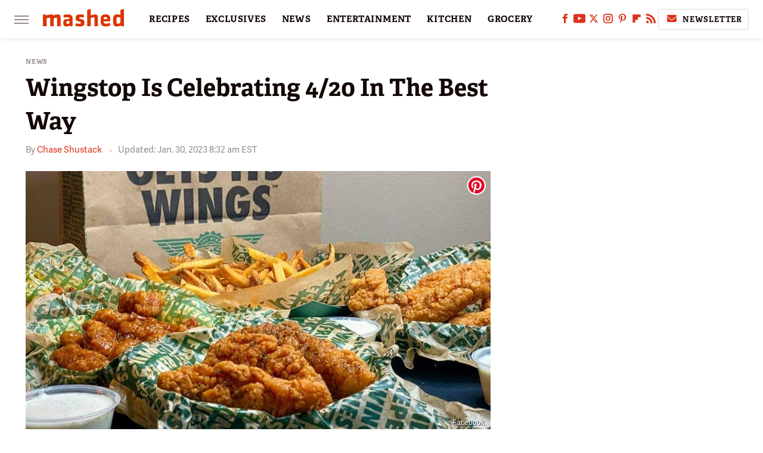

--- FILE ---
content_type: text/plain; charset=utf-8
request_url: https://ads.adthrive.com/http-api/cv2
body_size: 5554
content:
{"om":["00xbjwwl","0a8iramy","0iyi1awv","0kl5wonw","0p298ycs8g7","0p5m22mv","0pycs8g7","0rfyztve","0v5c69ul","0y0basn0","1","1011_176_CR52238603","1011_176_CR52238605","1011_176_CR52238607","1011_176_CR52238612","1011_176_CR52238618","1011_302_57051318","1011_74_18364062","10339421-5836009-0","10339426-5836008-0","10868755","10ua7afe","11142692","11509227","1185:1610326628","11896988","12010080","12010084","12010088","12168663","12169133","12171164","12171239","12176509","12181287","124843_10","124844_23","124853_8","13mvd7kb","1453468","1611092","16kv3oel","17_24767241","17_24767249","17_24794136","17x0742b","1819l5qo","1891/85326","1ftzvfyu","1h2987yhpl7","1h7yhpl7","1hq8r86w","1qycnxb6","1szmtd70","20421090_200_EAAYACogyy0RzHbkTBh30TNsrxZR28Ohi-3ey2rLnbQlrDDSVmQyBCEE070_","206_440665","206_492063","206_492075","2132:40175022","2132:42072323","2132:44764946","2132:45327624","2132:45327630","2132:45327631","2132:45563177","2132:46038755","2249:512188092","2249:650650503","2249:700758149","2307:00xbjwwl","2307:1ftzvfyu","2307:1h7yhpl7","2307:1szmtd70","2307:37cerfai","2307:3v2n6fcp","2307:4etfwvf1","2307:5g9x6tt0","2307:66r1jy9h","2307:7cmeqmw8","2307:8linfb0q","2307:8orkh93v","2307:9krcxphu","2307:a7wye4jw","2307:a8beztgq","2307:ascierwp","2307:b5e77p2y","2307:bbmp7y9z","2307:bc5edztw","2307:bd5xg6f6","2307:c1hsjx06","2307:c2fv14pu","2307:cuudl2xr","2307:cv0h9mrv","2307:d02sgs5o","2307:dt8ncuzh","2307:e1an7fls","2307:e49ssopz","2307:ez8lh6cn","2307:f3tdw9f3","2307:fqeh4hao","2307:g6418f73","2307:g749lgab","2307:gn3plkq1","2307:gtdy3hrw","2307:h9hxhm9h","2307:hn3eanl8","2307:icajkkn0","2307:knoebx5v","2307:l4p5cwls","2307:nnkhm999","2307:o0qyxun9","2307:p0odjzyt","2307:pi9dvb89","2307:pm9dmfkk","2307:quk7w53j","2307:r0u09phz","2307:r6vl3f1t","2307:revf1erj","2307:s400875z","2307:s4s41bit","2307:tty470r7","2307:u30fsj32","2307:u4atmpu4","2307:v8v6h2i5","2307:v958nz4c","2307:wdpqcqr6","2307:wih2rdv3","2307:x7xpgcfc","2307:y96tvrmt","2307:yrlpef8w","2307:z2zvrgyz","2307:zbtz7ea1","23422064","2409_25495_176_CR52092921","2409_25495_176_CR52092923","2409_25495_176_CR52092956","2409_25495_176_CR52150651","2409_25495_176_CR52178316","2409_25495_176_CR52178317","24598437","24602716","24602726","24694794","24694815","24732877","25_8b5u826e","25_c7i6r1q4","25_hueqprai","25_nin85bbg","25_op9gtamy","25_oz31jrd0","25_pz8lwofu","25_sqmqxvaf","25_ti0s3bz3","25_utberk8n","25_w3ez2pdd","25_yi6qlg3p","25_zwzjgvpw","26210676","2662_200562_8172741","2662_200562_T26343991","2676:85987448","2676:86434328","2676:86698023","2676:86910249","2715_9888_505171","2715_9888_522709","2715_9888_549635","2715_9888_554841","29414696","29414711","2974:8172741","2_206_554440","2_206_554472","2jjp1phz","2mokbgft","2pu0gomp","308_125204_13","31810016","33419345","33419360","33419362","33604490","33605403","33608958","33627470","33637455","33865078","34182009","34552895","352p7o32","354_1891/85342","3646_185414_T26335189","3646_185414_T26469746","3658_104709_s400875z","3658_136236_hn3eanl8","3658_136236_x7xpgcfc","3658_15038_0c8tzhqm","3658_15078_87gc0tji","3658_15078_cuudl2xr","3658_15078_fqeh4hao","3658_15078_revf1erj","3658_15106_u4atmpu4","3658_18008_ahnxpq60","3658_18008_g80wmwcu","3658_18008_r6vl3f1t","3658_203382_f3tdw9f3","3658_203382_y96tvrmt","3658_203382_z2zvrgyz","3658_208141_kl6f4xmt","3658_22070_9k2l3hhd","3658_22070_ct0wxkj7","3658_22070_cxntlnlg","3658_22070_t3wa7f3z","3658_22079_mne39gsk","3658_229286_zisbjpsl","3658_67113_37cerfai","3702_139777_24765466","3702_139777_24765477","375227988","37cerfai","37qyxakf","381513943572","38495746","38557829","3LMBEkP-wis","3v2n6fcp","3xh2cwy9","40678cb6-e9fc-43df-a660-62ade9b1ecc2","409_216386","409_225977","409_225978","409_226342","409_226347","409_226374","409_228370","43919985","439246469228","43a7ptxe","44023623","440665","44629254","45327625","458901553568","46039897","4642109_46_12181287","4749xx5e","485027845327","48629971","48700636","49123012","492063","492075","49542914","49b9a50f-0692-45a6-814f-bdb1f5207b77","4qks9viz","4z9jua9x","4zai8e8t","502806027","502806077","502806102","50479792","513119272","51372397","51372410","51372434","514819301","51b313f0-6862-475b-9ebc-8151dfce32b2","52032031","52366877","53v6aquw","547788","54779847","54779856","54779873","549635","549638","5504:203525","5504:203526","5510:g53t89bp","5510:quk7w53j","5510:u4atmpu4","5510:ujl9wsn7","5510:ycxmeyu6","55116647","55195450","55221385","55344524","554470","554472","5563_66529_OAIP.104c050e6928e9b8c130fc4a2b7ed0ac","557_409_220139","557_409_220167","557_409_220173","557_409_220343","557_409_220344","557_409_220356","557_409_226312","557_409_228115","557_409_228363","557_409_228380","558_93_0y0basn0","558_93_1h7yhpl7","558_93_1szmtd70","558_93_37cerfai","558_93_5s8wi8hf","558_93_9vtd24w4","558_93_rk5pkdan","558_93_s4s41bit","558_93_u4atmpu4","56341213","56462383","56566551","5670:8172741","56824595","5700:650650503","57149971","576777115309199355","5826599407","583652883178231326","588062576109","59818357","59856354","5d3dacb8-3c77-4a9f-b4a1-beeea7d2cabd","5s8wi8hf","5vb39qim","600618969","60146355","60157556","60168597","60325468","60485583","60638194","60708782","61085224","61210708","618576351","618653722","618876699","618980679","619089559","61916211","61916223","61916225","61916229","61932920","62187798","6226512763","6226527055","6250_66552_1112487743","6250_66552_1112688573","627301267","627309156","627309159","628015148","628086965","628153053","628153173","628222860","628223277","628360579","628360582","628444259","628444262","628444349","628444433","628444439","628456310","628456313","628456379","628456382","628456391","628456403","628622163","628622172","628622175","628622178","628622241","628622244","628622247","628622250","628683371","628687043","628687157","628687460","628687463","628803013","628841673","629007394","629009180","629167998","629168001","629168010","629168565","629171196","629171202","629255550","62978887","62980383","62981075","629817930","630928655","63097179","63153803","63153901","636401453420","6365_61796_685193681499","6365_61796_784844652399","6365_61796_784880263591","6365_61796_784880274628","6365_61796_790184873197","6365_61796_791179284394","6365_61796_791179315429","636910768489","63barbg1","6547_67916_KZXazCAYA0vhYUFY5Jej","6547_67916_Yvu65a5MDiYJ7jQ00ocq","6547_67916_ipTzV3tEBRt7opL0mVDr","6547_67916_itzp8kjX6O4MwnnFJxEm","659216891404","659713728691","65x26k9a","66298r1jy9h","663293761","680_99480_700109391","690_99485_1610326628","690_99485_1610326728","691361942","697189999","697525824","697876998","697876999","699488765","6fa75482-e86d-46a5-8643-9bc893d2269f","6ff1ae20-59a9-469e-8f3d-4a8329eabdd1","6ok4bauh","6tj9m7jw","6uykb2q5","6wclm3on","700109383","704615586","704889081","705115523","708716467","725307849769","7354_138543_86470620","7354_217088_86434654","74243_74_18268083","74243_74_18364017","74243_74_18364062","74243_74_18364087","74243_74_18364134","74243_74_18364251","74243_74_18364314","7488qws5","74wv3qdx","754085118673","76mreekc","794109848040","7969_149355_45327624","7969_149355_45999649","79ju1d1h","7cmeqmw8","7fc6xgyo","7ituowqj","7jvs1wj8","7mnonaxp","7q298kajqck","7qevw67b","7qkajqck","7sf7w6kh","7siwzlwt","7xb3th35","7yz8chnz","8126244","8152859","8152878","8152879","8154365","8160967","8172734","8172741","8193073","8193076","8193078","85402410","85702027","85943194","85943196","85987364","86082706","86434100","86434353","86470584","86690080","86698464","86925905","86925934","86991452","87007181","87007264","87007269","87gc0tji","8831024240_564549740","8852912982349114675","8b5u826e","8edb3geb","8l298infb0q","8o93jd63","8orkh93v","9057/211d1f0fa71d1a58cabee51f2180e38f","90_12931029","91950686","91950689","93_s4s41bit","93_zisbjpsl","96srbype","97_8193073","97_8193078","9bemdp1b","9cjkvhqm","9cv2cppz","9krcxphu","9t6gmxuz","9vj21krg","NplsJAxRH1w","a1m9wazh","a24l6iop","a3ts2hcp","a566o9hb","a7wye4jw","a8beztgq","adfc4df8-3a74-4f62-a029-5fae575067a1","ahnxpq60","ascierwp","axw5pt53","ay2adghj","b088f1c4-d36c-4d40-b328-f3b7d0dcbb58","b14d9bc8-4598-4377-97a1-fd527b29db62","b3c8ccca-72ba-4a87-9de0-37929565a1ea","bb6qv9bt","bbmp7y9z","bc5edztw","bd5xg6f6","bfe1f3ac-b304-4530-aeec-199f12c58ec0","bwthmrr1","c1hsjx06","c629b781-87f3-44ec-8947-746153271389","c7z0h277","cd40m5wq","cjsd6ifa","cr-1oplzoysu9vd","cr-2azmi2ttu9vd","cr-2azmi2ttuatj","cr-2azmi2ttubwe","cr-2azmi2ttubxe","cr-6ovjht2eu9vd","cr-72occ8olubwe","cr-9cqtwg3qverhwz","cr-Bitc7n_p9iw__vat__49i_k_6v6_h_jce2vj5h_G0l9Rdjrj","cr-Bitc7n_p9iw__vat__49i_k_6v6_h_jce2vj5h_Sky0Cdjrj","cr-Bitc7n_p9iw__vat__49i_k_6v6_h_jce2vj5h_ZUFnU4yjl","cr-a9s2xe8tubwj","cr-a9s2xf8vubwj","cr-aaw20e1rubwj","cr-aaw20e2vubwj","cr-aaw20e3rubwj","cr-aawz3f3uubwj","cr-g7xv5i0qvft","cr-g7ywwk2qvft","cr-g7ywwk7qvft","cr-ghun4f53uatj","cr-k333yp7fu9vd","cr-m7zg3skhuatj","cr-t77ovdqtu9vd","cr-t77ovdqtuatj","cr-t77ovdqtubwe","cr-wzt6eo5fu9vd","cr-wzt6eo5fubwe","cuudl2xr","cv0h9mrv","cv2980h9mrv","cymho2zs","d02sgs5o","d63lrvws","d9de2a39-1a5e-41ca-80e4-68a87b8b2201","da4ry5vp","db128c48-b44b-4b44-baf8-1a8b68195813","de66hk0y","dff09d8a-3c17-4c46-84b2-6533ed7a8e49","dft15s69","dsp-404751","dsugp5th","dt8ncuzh","dwghal43","dxfpbb3p","dxqefrvi","e1an7fls","eal0nev6","edspht56","ekck35lf","ekocpzhh","eqbvsedt","ey8vsnzk","f3craufm","f3h9fqou","f3tdw9f3","f5jxtba9","f6ik4wlr","f8e4ig0n","fj298p0ceax","fjp0ceax","fqeh4hao","fqycrjom","g29thswx","g2ozgyf2","g6418f73","g729849lgab","g749lgab","gbwct10b","gdh74n5j","ge1982y6","ggcfqued","h0cw921b","h1m1w12p","h9hxhm9h","hffavbt7","hfqgqvcv","hgrz3ggo","hswgcqif","hueqprai","hwr63jqc","i35hdrxv","i90isgt0","i9txo8w5","icajkkn0","idh8o9qc","ipv3g3eh","iqdsx7qh","jlqm3ol6","jr169syq","jsy1a3jk","k2xfz54q","kk5768bd","kl6f4xmt","knoebx5v","kydf2d2s","l4p5cwls","ll77hviy","lmkhu9q3","lqdvaorh","lxlnailk","m1gs48fk","mmr74uc4","mnzinbrt","mznp7ktv","n3298egwnq7","n3egwnq7","n8w0plts","niaytq9d","nt4fx2vg","nx53afwv","o2s05iig","o4jf439x","o5xj653n","ob6bf37t","of8dd9pr","ooo6jtia","op9gtamy","oz31jrd0","ozdii3rw","p0noqqn9","p0odjzyt","p3lqbugu","pi6u4hm4","pi9dvb89","piwneqqj","pkydekxi","pl298th4l1a","plth4l1a","pm9dmfkk","poc1p809","q9plh3qd","qffuo3l3","qqvgscdx","qt09ii59","quk7w53j","r0u09phz","r6vl3f1t","rbs0tzzw","revf1erj","riaslz7g","rk5pkdan","rnvjtx7r","rrlikvt1","s37ll62x","s4s41bit","sj78qu8s","szwhi7rt","t2uhnbes","t58zjs8i","ti0s3bz3","tkw0sl4v","tt298y470r7","ttjmhjja","tzngt86j","u30fsj32","u32980fsj32","u4atmpu4","u8px4ucu","ujl9wsn7","v705kko8","v8v6h2i5","vdcb5d4i","vdpy7l2e","wf9qekf0","wih2rdv3","ws6kw0kz","wu5qr81l","wvuhrb6o","wxfnrapl","xncaqh7c","xszg0ebh","y141rtv6","y96tvrmt","yass8yy7","yck56l4i","ycxmeyu6","ygwxiaon","yi6qlg3p","z0t9f1cw","z2zvrgyz","z8p3j18i","zep75yl2","zh83vvb7","ziox91q0","zisbjpsl","zmciaqa3","zpm9ltrh","ztlksnbe","zw6jpag6","zwzjgvpw","7979132","7979135"],"pmp":[],"adomains":["123notices.com","1md.org","about.bugmd.com","acelauncher.com","adameve.com","akusoli.com","allyspin.com","askanexpertonline.com","atomapplications.com","bassbet.com","betsson.gr","biz-zone.co","bizreach.jp","braverx.com","bubbleroom.se","bugmd.com","buydrcleanspray.com","byrna.com","capitaloneshopping.com","clarifion.com","combatironapparel.com","controlcase.com","convertwithwave.com","cotosen.com","countingmypennies.com","cratedb.com","croisieurope.be","cs.money","dallasnews.com","definition.org","derila-ergo.com","dhgate.com","dhs.gov","displate.com","easyprint.app","easyrecipefinder.co","fabpop.net","familynow.club","fla-keys.com","folkaly.com","g123.jp","gameswaka.com","getbugmd.com","getconsumerchoice.com","getcubbie.com","gowavebrowser.co","gowdr.com","gransino.com","grosvenorcasinos.com","guard.io","hero-wars.com","holts.com","instantbuzz.net","itsmanual.com","jackpotcitycasino.com","justanswer.com","justanswer.es","la-date.com","lightinthebox.com","liverrenew.com","local.com","lovehoney.com","lulutox.com","lymphsystemsupport.com","manualsdirectory.org","meccabingo.com","medimops.de","mensdrivingforce.com","millioner.com","miniretornaveis.com","mobiplus.me","myiq.com","national-lottery.co.uk","naturalhealthreports.net","nbliver360.com","nikke-global.com","nordicspirit.co.uk","nuubu.com","onlinemanualspdf.co","original-play.com","outliermodel.com","paperela.com","paradisestays.site","parasiterelief.com","peta.org","photoshelter.com","plannedparenthood.org","playvod-za.com","printeasilyapp.com","printwithwave.com","profitor.com","quicklearnx.com","quickrecipehub.com","rakuten-sec.co.jp","rangeusa.com","refinancegold.com","robocat.com","royalcaribbean.com","saba.com.mx","shift.com","simple.life","spinbara.com","systeme.io","taboola.com","tackenberg.de","temu.com","tenfactorialrocks.com","theoceanac.com","topaipick.com","totaladblock.com","usconcealedcarry.com","vagisil.com","vegashero.com","vegogarden.com","veryfast.io","viewmanuals.com","viewrecipe.net","votervoice.net","vuse.com","wavebrowser.co","wavebrowserpro.com","weareplannedparenthood.org","xiaflex.com","yourchamilia.com"]}